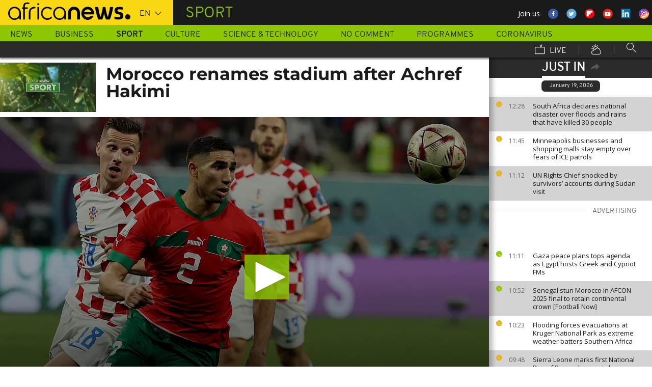

--- FILE ---
content_type: image/svg+xml
request_url: https://www.africanews.com/images/34-instagram.svg
body_size: 91
content:
<svg xmlns="http://www.w3.org/2000/svg" viewBox="0 0 32 32"><path d="M15.87,10.05A6.11,6.11,0,1,0,22,16.16,6.12,6.12,0,0,0,15.87,10.05Zm0,9.64a3.53,3.53,0,1,1,3.53-3.53A3.54,3.54,0,0,1,15.87,19.69Z" fill="#fff"/><path d="M27.73,22V10.28a6,6,0,0,0-6-6H10a6,6,0,0,0-6,6V22a6,6,0,0,0,6,6H21.75A6,6,0,0,0,27.73,22ZM6.58,22V10.28A3.41,3.41,0,0,1,10,6.87H21.75a3.41,3.41,0,0,1,3.4,3.41V22a3.4,3.4,0,0,1-3.4,3.4H10A3.41,3.41,0,0,1,6.58,22Z" fill="#fff"/><circle cx="22.18" cy="9.86" r="1.45" fill="#fff"/></svg>

--- FILE ---
content_type: application/javascript
request_url: https://www.africanews.com/js/adobe-analytics.js
body_size: 332
content:
!function(){function a(t,e,i){function n(r,p){if(!e[r]){if(!t[r]){var g="function"==typeof require&&require;if(!p&&g)return g(r,!0);if(o)return o(r,!0);var d=new Error("Cannot find module '"+r+"'");throw d.code="MODULE_NOT_FOUND",d}var l=e[r]={exports:{}};t[r][0].call(l.exports,function(a){var e=t[r][1][a];return n(e||a)},l,l.exports,a,t,e,i)}return e[r].exports}for(var o="function"==typeof require&&require,r=0;r<i.length;r++)n(i[r]);return n}return a}()({1:[function(a,t,e){"use strict";!function(t){var e=a("common/utils/adobe-analytics-utils");e.pageBreakpoint(),e.pageMenustatus(),e.pageLoadingtime(),e.pageIsreloaded(),e.sitePlatform()}(window)},{"common/utils/adobe-analytics-utils":2}],2:[function(a,t,e){"use strict";var i={pageMenustatus:function(){var a=$(window).width();a<720?digitalData.page.menustatus="burger":a<1330?digitalData.page.menustatus="condensed":digitalData.page.menustatus="standard"},pageBreakpoint:function(){var a=$(window).width();a<768?digitalData.page.pagedisplaybreakpoint="small":a<1024?digitalData.page.pagedisplaybreakpoint="medium":a<1280?digitalData.page.pagedisplaybreakpoint="large":a<1440?digitalData.page.pagedisplaybreakpoint="xlarge":digitalData.page.pagedisplaybreakpoint="xxlarge"},pageLoadingtime:function(){var a;try{a=Date.now()-window.performance.timing.domLoading}catch(t){a=-1}digitalData.page.pagedownloadtime=a},pageIsreloaded:function(){try{digitalData.page.pagereload=1===window.performance.navigation.type}catch(a){digitalData.page.pagereload=!1}},sitePlatform:function(){var a=$(window).width();a<768?digitalData.site.platform=n.PLATFORM_MOBILE:a<1280?digitalData.site.platform=n.PLATFORM_TABLET:digitalData.site.platform=n.PLATFORM_DESKTOP}},n={VIEW_MODE_FULLSCREEN:"fullscreen",VIEW_MODE_NORMAL:"normal",SOUND_STATUS_ON:"on",SOUND_STATUS_OFF:"off",PLATFORM_MOBILE:"mobile",PLATFORM_TABLET:"tablet",PLATFORM_DESKTOP:"desktop"};t.exports={pageMenustatus:i.pageMenustatus,pageBreakpoint:i.pageBreakpoint,pageLoadingtime:i.pageLoadingtime,pageIsreloaded:i.pageIsreloaded,sitePlatform:i.sitePlatform}},{}]},{},[1]);